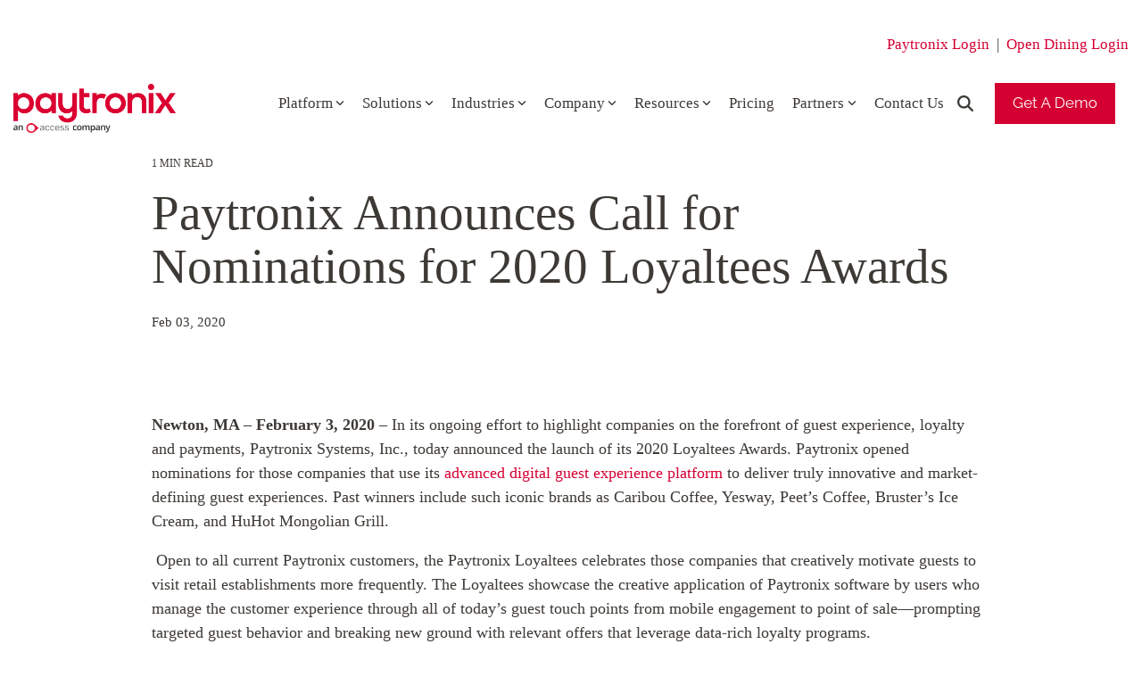

--- FILE ---
content_type: application/javascript
request_url: https://www.paytronix.com/hubfs/hub_generated/template_assets/1/133597742963/1768597014438/template_child.min.js
body_size: -658
content:

//# sourceURL=https://39641841.fs1.hubspotusercontent-na1.net/hubfs/39641841/hub_generated/template_assets/1/133597742963/1768597014438/template_child.js